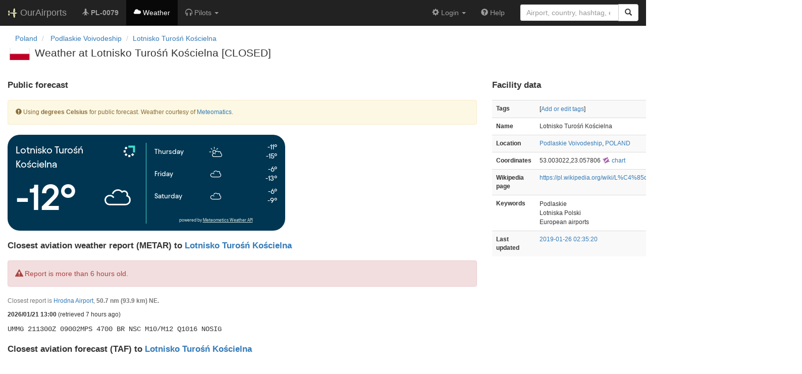

--- FILE ---
content_type: text/html; charset=UTF-8
request_url: https://ourairports.com/airports/PL-0079/weather.html
body_size: 3006
content:
<!DOCTYPE html>
<html lang="en">
  <head>
    <title>Lotnisko Turośń Kościelna weather @ OurAirports</title>
        <meta charset="utf-8"/>
    <meta http-equiv="X-UA-Compatible" content="IE=edge"/>
    <meta name="viewport" content="width=device-width, initial-scale=1"/>
    <title>PL-0079 @ OurAirports</title>
    <link rel="stylesheet" href="/js/lib/leaflet/leaflet.css" />
    <link href="/css/bootstrap.min.css" rel="stylesheet"/>
    <link href="/css/local.css" rel="stylesheet"/>
    <link rel="shortcut icon" sizes="196x196" href="/images/logo-196px.png" />
    <link rel="shortcut icon" sizes="128x128" href="/images/logo-128px.png" />
    <link rel="apple-touch-icon" sizes="128x128" href="/images/logo-128px.png" />
    <link rel="apple-touch-icon-precomposed" sizes="128x128" href="/images/logo-128px.png" />
    <!--[if lt IE 9]>
        <script src="https://oss.maxcdn.com/html5shiv/3.7.2/html5shiv.min.js"></script>
        <script src="https://oss.maxcdn.com/respond/1.4.2/respond.min.js"></script>
        <![endif]-->
    <link rel="stylesheet" href="https://widget.meteomatics.com/v2/meteomatics-weather-widget.css" />
  </head>
  <body class="container-fluid row">
    <nav class="navbar navbar-inverse navbar-fixed-top">
    <div class="container-fluid">
    <div class="navbar-header">
  <button type="button"
          class="navbar-toggle collapsed"
          data-toggle="collapse"
          data-target="#navbar-collapse"
          aria-expanded="false">
    <span class="sr-only">Toggle navigation</span>
    <span class="icon-bar"></span>
    <span class="icon-bar"></span>
    <span class="icon-bar"></span>
  </button>
  <a class="navbar-brand " href="/" title="OurAirports home">
    <span>
      <img src="/images/logo-196px.png" alt="OurAirports home"/>
      <span class="site-name visible-lg-inline">
        OurAirports
              </span>
    </span>
  </a>
    <form class="navbar-form visible-xs small-search" role="search" action="/search">
    <div class="input-group">
      <input type="text" class="form-control" name="q"
             placeholder="Search for an airport" />
      <div class="input-group-btn">
        <button type="submit" class="btn btn-default" aria-label="Search">
          <span class="glyphicon glyphicon-search"></span>
        </button>
      </div>
    </div>
  </form>
  </div>
    <div class="collapse navbar-collapse" id="navbar-collapse">
      <ul class="nav navbar-nav">

        <li class=""
            title="Main page for Lotnisko Turośń Kościelna">
          <a href="/airports/PL-0079/">
            <span class="glyphicon glyphicon-plane"></span>
            <b>PL-0079</b>
          </a>
        </li>
        
        
        <li class="hidden-sm active"
            title="Weather reports and forecasts for Lotnisko Turośń Kościelna">
          <a href="/airports/PL-0079/weather.html">
            <span class="glyphicon glyphicon-cloud"></span>
            <span class="hidden-sm hidden-md">Weather</span>
            <span class="visible-sm-inline visible-md-inline">Wx</span>
          </a>
        </li>

                <li class="hidden-sm dropdown"
            title="Information for pilots flying to/from Lotnisko Turośń Kościelna">

          <a href="#" class="dropdown-toggle" data-toggle="dropdown" role="button" aria-haspopup="true" aria-expanded="false">
            <span class="glyphicon glyphicon-headphones"></span>
            <span class="hidden-sm hidden-md hidden-lg">Pilot info</span>
            <span class="visible-sm-inline visible-md-inline visible-lg-inline">Pilots</span>
            <span class="caret"></span>
          </a>

          <ul class="dropdown-menu">

            <li class="">
              <a href="/airports/PL-0079/runways.html">
                <span class="glyphicon glyphicon-road"></span>
                Runways
              </a>
            </li>
            
                        
          </ul>
        </li>

                <li class="hidden-sm hidden-md hidden-lg dropdown"
            title="Airports, navaids, and members near Lotnisko Turośń Kościelna">

          <a href="#" class="dropdown-toggle" data-toggle="dropdown" role="button" aria-haspopup="true" aria-expanded="false">
            <span class="glyphicon glyphicon-map-marker"></span>
            <span class="">Nearby</span>
            <span class="caret"></span>
          </a>

          <ul class="dropdown-menu">
            <li class=""
                title="Other airports near Lotnisko Turośń Kościelna">
              <a href="/airports/PL-0079/closest.html">
                <span class="glyphicon glyphicon-plane"></span>
                Closest airports
              </a>
            </li>
            
            <li class=""
                title="Radio navigation aids near Lotnisko Turośń Kościelna">
              <a href="/airports/PL-0079/closest-navaids.html">
                <span class="glyphicon glyphicon-screenshot"></span>
                Closest navaids
              </a>
            </li>
            
            <li class=""
                title="OurAirports members based near Lotnisko Turośń Kościelna">
              <a href="/airports/PL-0079/closest-members.html">
                <span class="glyphicon glyphicon-user"></span>
                Closest OurAirports members
              </a>
            </li>
            
          </ul>
        </li>
            
                
                
      </ul>
      <ul class="nav navbar-nav navbar-right">

  
  <li class="dropdown">
    <a href="#" class="dropdown-toggle" data-toggle="dropdown">
      <span class="glyphicon glyphicon-cog"></span>
      <span class="">
                Login
              </span>
      <span class="caret"></span>
    </a>
    <ul class="dropdown-menu">

      
      <li class="">
        <a href="/login?from=/airports/PL-0079/weather.html">
          <span class="glyphicon glyphicon-log-in"></span>
          Login
        </a>
      </li>

      <li class="">
        <a href="/signup.html?from=/airports/PL-0079/weather.html">
          <span class="glyphicon glyphicon-user"></span>
          Sign up
        </a>
      </li>

          </ul>
  </li>

  <li class="">
    <a href="/help/">
      <span class="glyphicon glyphicon-question-sign"></span>
      <span class="hidden-sm hidden-md">Help</span>
    </a>
  </li>

    <li class="hidden-xs large-search">
    <form class="navbar-form" role="search" action="/search">
      <div class="input-group">
        <input type="search" class="form-control" name="q"
               value="" placeholder="Airport, country, hashtag, etc." />
        <div class="input-group-btn">
          <button type="submit" class="btn btn-default" aria-label="Search">
            <span class="glyphicon glyphicon-search"></span>
          </button>
        </div>
      </div>
    </form>
  </li>
  
</ul>
    </div>
  </div>
</nav>

    <header class="col-sm-12">
      <nav aria-label="breadcrumb">
  <ul class="breadcrumb">
                        <li class="breadcrumb-item">
      <a href="/countries/PL/">
        <span>Poland</span>
      </a>
    </li>
            <li class="breadcrumb-item">
      <a href="/countries/PL/PD/">
        <span>Podlaskie Voivodeship</span>
      </a>
    </li>
                            <li class="breadcrumb-item"><a href="/airports/PL-0079/">Lotnisko Turośń Kościelna</a></li>
          </ul>
</nav>
      <h1>
        <a class="hidden-xs" href="/countries/PL/"><img class="flag" src="/images/flags/PL.png" height="24" title="Poland" alt="" /></a> 
        Weather at Lotnisko Turośń Kościelna [CLOSED]      </h1>
    </header>
    <main class="col-sm-9">

      <section id="civilian">
        <h2>Public forecast</h2>
        <p class="alert alert-warning small">
          <span class="glyphicon glyphicon-exclamation-sign"></span>
          Using
                              <b>degrees Celsius</b>
                    for public forecast.
          Weather courtesy of <a href="https://www.meteomatics.com">Meteomatics</a>.
        </p>
<div
  data-meteomatics-weather-widget="horizontal"
  data-meteomatics-weather-widget-color="primary"
  data-meteomatics-weather-widget-title="Lotnisko Turośń Kościelna"
  data-meteomatics-weather-widget-latitude="53.003022"
  data-meteomatics-weather-widget-longitude="23.057806"
  data-meteomatics-weather-widget-measurement-unit-temperature="celsius"
>
  <a href="https://www.meteomatics.com">Meteomatics Weather Widget</a>
</div>
      </section>

            <section id="metar">
        <h2>
                    Closest aviation weather report (METAR) to
                    <a href="/airports/PL-0079/">Lotnisko Turośń Kościelna</a>
        </h2>
                <p class="alert alert-danger">
          <span class="glyphicon glyphicon-alert"></span>
          Report is more than 6 hours old.
        </p>
                <p class="text-muted small">
                    Closest report is <a href="/airports/UMMG/">Hrodna Airport</a>,
          <strong>50.7&#160;nm 
          (93.9&#160;km)
          NE.</strong>
                  </p>
        <p class="small">
          <b>2026/01/21 13:00</b>
          (retrieved 7 hours ago)
        </p>
        <p class="report">UMMG 211300Z 09002MPS 4700 BR NSC M10/M12 Q1016 NOSIG</p>
      </section>
      
            <section id="taf">
        <h2>
                    Closest aviation forecast (TAF) to
                    <a href="/airports/PL-0079/">Lotnisko Turośń Kościelna</a>
        </h2>
                <p class="text-muted small">
                    Closest forecast is <a href="/airports/EPWA/">Warsaw Chopin Airport</a>,
          <strong>91.3&#160;nm 
          (169.2&#160;km)
          WSW.</strong>
                  </p>
        <p class="small">
          <b>2026/01/21 18:33</b>
          (retrieved 2 hours ago)
        </p>
        <p class="report">TAF EPWA 211730Z 2118/2218 14005KT 8000 NSC 
      TEMPO 2122/2208 3000 BR</p>
      </section>
          </main>
    <aside id="data" class="col-sm-3 hidden-xs">
  <section>
    <h2>Facility data</h2>
    <table class="small table table-striped">
      <tr>
        <th class="col-xs-4">Tags</th>
        <td class="col-xs-8">
                    <p>
            [<a href="tags">Add or edit tags</a>]
          </p>
        </td>
      </tr>
      <tr>
        <th class="col-xs-4">Name</th>
        <td class="col-xs-8">
          Lotnisko Turośń Kościelna
        </td>
      </tr>
      <tr>
        <th class="col-xs-4">Location</th>
        <td class="col-xs-8">
                    <a href="/countries/PL/PD/">Podlaskie Voivodeship</a>,          <a href="/countries/PL/">POLAND</a>
        </td>
      </tr>
            <tr>
        <th class="col-xs-4">Coordinates</th>
        <td class="col-xs-8">
          53.003022,23.057806
          <a href="https://skyvector.com/?ll=53.003022,23.057806&amp;chart=301&amp;zoom=2" role="external" rel="nofollow" target="_blank" title="Aviation chart">
            <img src="/images/icons/skyvector.png" alt="SkyVector logo" />
            chart
          </a>
        </td>
      </tr>
                                    <tr>
        <th class="col-xs-4">Wikipedia page</th>
        <td class="col-xs-8"><a href="https://pl.wikipedia.org/wiki/L%C4%85dowisko_Turo%C5%9B%C5%84_Ko%C5%9Bcielna" rel="nofollow" target="_blank">https://pl.wikipedia.org/wiki/L%C4%85dowisko_Turo%C5%9B%C5%84_Ko%C5%9Bcielna</a></td>
      </tr>
                  <tr>
        <th>Keywords</th>
        <td>
                              <p>Podlaskie</p>
                              <p>Lotniska Polski</p>
                              <p>European airports</p>
                  </td>
      </tr>
      <tr>
        <th class="col-xs-4">Last updated</th>
        <td class="col-xs-8">
          <a href="/airports/PL-0079/changes.html">2019-01-26 02:35:20</a>
        </td>
      </tr>
    </table>
  </section>
</aside>
    <!-- jQuery (necessary for Bootstrap's JavaScript plugins) -->
<script src="/js/lib/jquery.min.js"></script>
<!-- Include all compiled plugins (below), or include individual files as needed -->
<script src="/js/lib/bootstrap.min.js"></script>
<script src="/js/general.js" type="text/javascript"></script>
<script src="/js/lib/leaflet/leaflet.js"></script>
    <script async src="https://widget.meteomatics.com/v2/meteomatics-weather-widget.js"></script>
  </body>
</html>


--- FILE ---
content_type: image/svg+xml
request_url: https://widget.meteomatics.com/v2/weather-symbols/negative/104.svg
body_size: 38
content:
<svg width="33" height="32" viewBox="0 0 33 32" fill="none" xmlns="http://www.w3.org/2000/svg">
<path d="M13.2999 16.3002C12.6999 15.2002 11.4999 14.5002 10.0999 14.5002C8.0999 14.5002 6.3999 16.1002 6.3999 18.2002C6.3999 20.3002 7.9999 21.9002 10.0999 21.9002H22.8999C24.8999 21.9002 26.5999 20.3002 26.5999 18.2002C26.5999 16.6002 25.5999 15.2002 24.1999 14.7002C24.3999 14.3002 24.4999 13.9002 24.4999 13.5002C24.4999 12.1002 23.2999 10.9002 21.8999 10.9002C21.1999 10.9002 20.5999 11.2002 20.0999 11.6002C19.2999 10.6002 18.0999 10.0002 16.6999 10.0002C14.6999 10.0002 12.8999 11.4002 12.3999 13.2002" stroke="white" stroke-width="1.2" stroke-miterlimit="10"/>
</svg>


--- FILE ---
content_type: image/svg+xml
request_url: https://widget.meteomatics.com/v2/weather-symbols/negative/4.svg
body_size: -6
content:
<svg width="33" height="33" viewBox="0 0 33 33" fill="none" xmlns="http://www.w3.org/2000/svg">
<path d="M13.2999 17C12.6999 15.9 11.4999 15.2 10.0999 15.2C8.0999 15.2 6.3999 16.8 6.3999 18.9C6.3999 21 7.9999 22.6 10.0999 22.6H22.8999C24.8999 22.6 26.5999 21 26.5999 18.9C26.5999 17.3 25.5999 15.9 24.1999 15.4C24.3999 15 24.4999 14.6 24.4999 14.2C24.4999 12.8 23.2999 11.6 21.8999 11.6C21.1999 11.6 20.5999 11.9 20.0999 12.3C19.2999 11.3 18.0999 10.7 16.6999 10.7C14.6999 10.7 12.8999 12.1 12.3999 13.9" stroke="white" stroke-width="1.2" stroke-miterlimit="10"/>
</svg>
